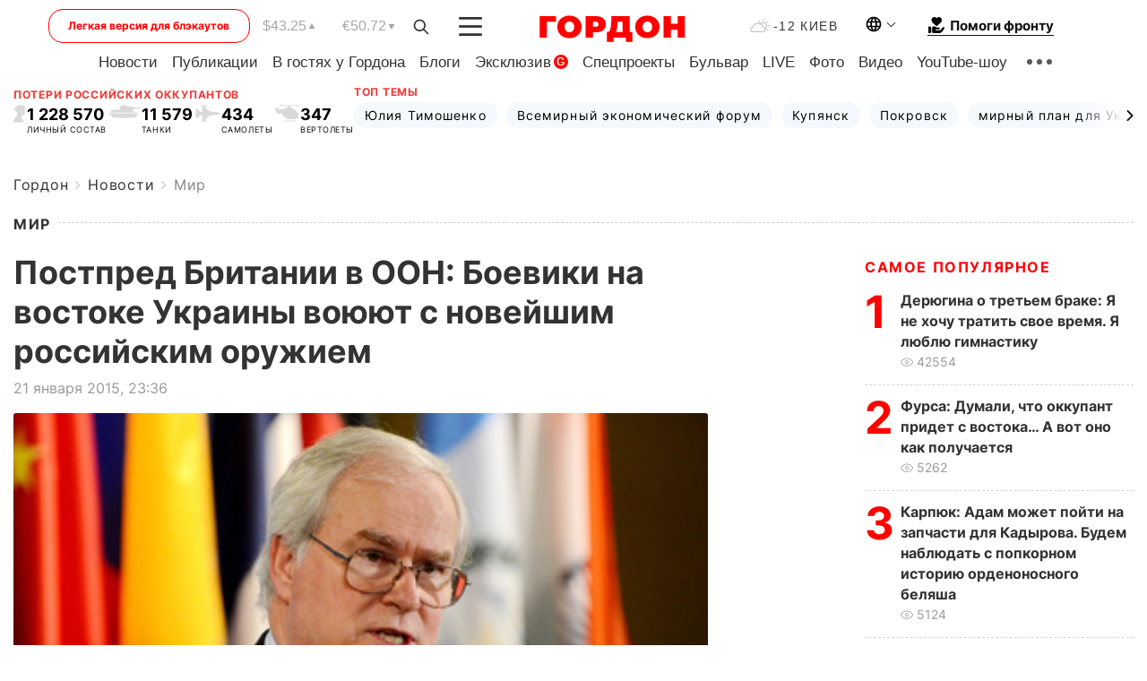

--- FILE ---
content_type: image/svg+xml
request_url: https://gordonua.com/user/img/light-version-pointer.svg
body_size: 14798
content:
<svg width="21" height="21" viewBox="0 0 21 21" fill="none" xmlns="http://www.w3.org/2000/svg" xmlns:xlink="http://www.w3.org/1999/xlink">
<rect width="21" height="21" fill="url(#pattern0_405_108048)"/>
<defs>
<pattern id="pattern0_405_108048" patternContentUnits="objectBoundingBox" width="1" height="1">
<use xlink:href="#image0_405_108048" transform="scale(0.00195312)"/>
</pattern>
<image id="image0_405_108048" width="512" height="512" preserveAspectRatio="none" xlink:href="[data-uri]"/>
</defs>
</svg>
